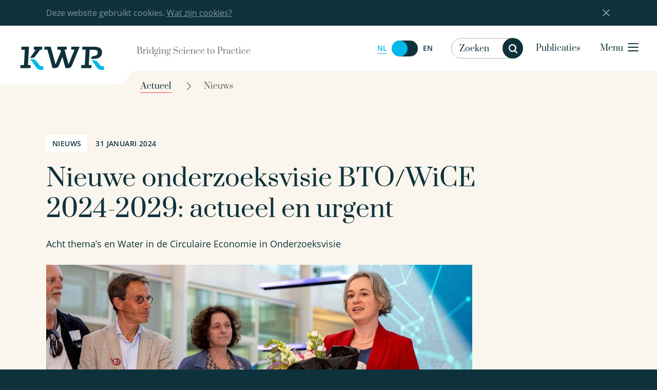

--- FILE ---
content_type: text/html; charset=UTF-8
request_url: https://www.kwrwater.nl/actueel/nieuwe-onderzoeksvisie-bto-wice-2024-2029-actueel-en-urgent/
body_size: 16367
content:

	<!doctype html>
<!--[if lt IE 7]><html class="no-js ie ie6 lt-ie9 lt-ie8 lt-ie7" lang="nl-NL"> <![endif]-->
<!--[if IE 7]><html class="no-js ie ie7 lt-ie9 lt-ie8" lang="nl-NL"> <![endif]-->
<!--[if IE 8]><html class="no-js ie ie8 lt-ie9" lang="nl-NL"> <![endif]-->
<!--[if gt IE 8]><!-->
	<html
	class="bedrock no-js" lang="nl-NL"> <!--<![endif]-->
	<head>
		<meta charset="UTF-8"/>
		<title>
							Nieuwe onderzoeksvisie BTO/WiCE 2024-2029: actueel en urgent - KWR
					</title>
		<link rel="stylesheet" href="https://www.kwrwater.nl/wp-content/themes/kwr/style.css" type="text/css" media="screen"/>
		<meta http-equiv="Content-Type" content="text/html; charset=UTF-8"/>
		<meta http-equiv="X-UA-Compatible" content="IE=edge,chrome=1">
		<meta name="viewport" content="width=device-width, initial-scale=1.0">
		<meta name="google-site-verification" content="mW8KP6oj1qElgEFWGXNLsFhWh2b0vvq5ClQuSoV3m1I"/>
		<link
		rel="pingback" href="https://www.kwrwater.nl/xmlrpc.php"/>
				<link rel="icon" href="https://www.kwrwater.nl/wp-content/themes/kwr/assets/icons/favicon.ico" type="image/x-icon">
		<link rel="apple-touch-icon-precomposed" sizes="114x114" href="https://www.kwrwater.nl/wp-content/themes/kwr/assets/icons/apple-touch-icon-114x114.png">
		<link rel="apple-touch-icon-precomposed" sizes="72x72" href="https://www.kwrwater.nl/wp-content/themes/kwr/assets/icons/apple-touch-icon-72x72.png">
		<link rel="apple-touch-icon-precomposed" href="https://www.kwrwater.nl/wp-content/themes/kwr/assets/icons/apple-touch-icon-57x57.png">
		<link rel="apple-touch-icon" sizes="57x57" href="https://www.kwrwater.nl/wp-content/themes/kwr/assets/icons/apple-icon-57x57.png">
		<link rel="apple-touch-icon" sizes="60x60" href="https://www.kwrwater.nl/wp-content/themes/kwr/assets/icons/apple-icon-60x60.png">
		<link rel="apple-touch-icon" sizes="76x76" href="https://www.kwrwater.nl/wp-content/themes/kwr/assets/icons/apple-icon-76x76.png">
		<link rel="apple-touch-icon" sizes="120x120" href="https://www.kwrwater.nl/wp-content/themes/kwr/assets/icons/apple-icon-120x120.png">
		<link rel="apple-touch-icon" sizes="152x152" href="https://www.kwrwater.nl/wp-content/themes/kwr/assets/icons/apple-icon-152x152.png">
		<link rel="apple-touch-icon" sizes="180x180" href="https://www.kwrwater.nl/wp-content/themes/kwr/assets/icons/apple-icon-180x180.png">
		<link rel="icon" type="image/png" sizes="192x192" href="https://www.kwrwater.nl/wp-content/themes/kwr/assets/icons/android-chrome-192x192.png">
		<link rel="icon" type="image/png" sizes="32x32" href="https://www.kwrwater.nl/wp-content/themes/kwr/assets/icons/favicon-32x32.png">
		<link rel="icon" type="image/png" sizes="96x96" href="https://www.kwrwater.nl/wp-content/themes/kwr/assets/icons/favicon-96x96.png">
		<link rel="icon" type="image/png" sizes="16x16" href="https://www.kwrwater.nl/wp-content/themes/kwr/assets/icons/favicon-16x16.png">
		
				<meta name='robots' content='index, follow, max-image-preview:large, max-snippet:-1, max-video-preview:-1' />
	<style>img:is([sizes="auto" i], [sizes^="auto," i]) { contain-intrinsic-size: 3000px 1500px }</style>
	<link rel="alternate" hreflang="nl-nl" href="https://www.kwrwater.nl/actueel/nieuwe-onderzoeksvisie-bto-wice-2024-2029-actueel-en-urgent/" />
<link rel="alternate" hreflang="en-us" href="https://www.kwrwater.nl/en/actueel/new-bto-wice-2024-2029-research-vision-current-and-urgent/" />
<link rel="alternate" hreflang="x-default" href="https://www.kwrwater.nl/actueel/nieuwe-onderzoeksvisie-bto-wice-2024-2029-actueel-en-urgent/" />

	<!-- This site is optimized with the Yoast SEO plugin v24.2 - https://yoast.com/wordpress/plugins/seo/ -->
	<link rel="canonical" href="https://www.kwrwater.nl/actueel/nieuwe-onderzoeksvisie-bto-wice-2024-2029-actueel-en-urgent/" />
	<meta property="og:locale" content="nl_NL" />
	<meta property="og:type" content="article" />
	<meta property="og:title" content="Nieuwe onderzoeksvisie BTO/WiCE 2024-2029: actueel en urgent - KWR" />
	<meta property="og:description" content="De Onderzoeksvisie voor 2024-2029 voor BTO/WiCE toont een gevarieerd en actueel programma met innovatie, waardevolle kennisontwikkeling en sturing op maatschappelijke impact. Op 1 januari 2024 start het nieuwe BTO/WiCE-programma voor 2024–2029. Het Thematisch Onderzoeksprogramma omvat acht thema’s. Daarnaast is er het programma WiCE, dat werkt aan de transitie naar een duurzame, circulaire economie, met een focus op water met een zesjarenplan 2024-2029. " />
	<meta property="og:url" content="https://www.kwrwater.nl/actueel/nieuwe-onderzoeksvisie-bto-wice-2024-2029-actueel-en-urgent/" />
	<meta property="og:site_name" content="KWR" />
	<meta property="article:publisher" content="https://www.facebook.com/KWRwater/" />
	<meta property="article:published_time" content="2024-01-31T10:06:00+00:00" />
	<meta property="article:modified_time" content="2025-01-16T15:30:02+00:00" />
	<meta property="og:image" content="https://www.kwrwater.nl/wp-content/uploads/2023/06/BTO-Festivaldag-2023-33.jpg" />
	<meta property="og:image:width" content="1680" />
	<meta property="og:image:height" content="1121" />
	<meta property="og:image:type" content="image/jpeg" />
	<meta name="author" content="KWR - YK" />
	<meta name="twitter:card" content="summary_large_image" />
	<meta name="twitter:creator" content="@KWR_water" />
	<meta name="twitter:site" content="@KWR_water" />
	<meta name="twitter:label1" content="Geschreven door" />
	<meta name="twitter:data1" content="KWR - YK" />
	<meta name="twitter:label2" content="Geschatte leestijd" />
	<meta name="twitter:data2" content="2 minuten" />
	<script type="application/ld+json" class="yoast-schema-graph">{"@context":"https://schema.org","@graph":[{"@type":"Article","@id":"https://www.kwrwater.nl/actueel/nieuwe-onderzoeksvisie-bto-wice-2024-2029-actueel-en-urgent/#article","isPartOf":{"@id":"https://www.kwrwater.nl/actueel/nieuwe-onderzoeksvisie-bto-wice-2024-2029-actueel-en-urgent/"},"author":{"name":"KWR - YK","@id":"https://www.kwrwater.nl/#/schema/person/35e7ad3402a0f7700e3c8e2463ce6dd4"},"headline":"Nieuwe onderzoeksvisie BTO/WiCE 2024-2029: actueel en urgent","datePublished":"2024-01-31T10:06:00+00:00","dateModified":"2025-01-16T15:30:02+00:00","mainEntityOfPage":{"@id":"https://www.kwrwater.nl/actueel/nieuwe-onderzoeksvisie-bto-wice-2024-2029-actueel-en-urgent/"},"wordCount":185,"publisher":{"@id":"https://www.kwrwater.nl/#organization"},"image":{"@id":"https://www.kwrwater.nl/actueel/nieuwe-onderzoeksvisie-bto-wice-2024-2029-actueel-en-urgent/#primaryimage"},"thumbnailUrl":"https://www.kwrwater.nl/wp-content/uploads/2023/06/BTO-Festivaldag-2023-33.jpg","articleSection":["Nieuws"],"inLanguage":"nl-NL"},{"@type":"WebPage","@id":"https://www.kwrwater.nl/actueel/nieuwe-onderzoeksvisie-bto-wice-2024-2029-actueel-en-urgent/","url":"https://www.kwrwater.nl/actueel/nieuwe-onderzoeksvisie-bto-wice-2024-2029-actueel-en-urgent/","name":"Nieuwe onderzoeksvisie BTO/WiCE 2024-2029: actueel en urgent - KWR","isPartOf":{"@id":"https://www.kwrwater.nl/#website"},"primaryImageOfPage":{"@id":"https://www.kwrwater.nl/actueel/nieuwe-onderzoeksvisie-bto-wice-2024-2029-actueel-en-urgent/#primaryimage"},"image":{"@id":"https://www.kwrwater.nl/actueel/nieuwe-onderzoeksvisie-bto-wice-2024-2029-actueel-en-urgent/#primaryimage"},"thumbnailUrl":"https://www.kwrwater.nl/wp-content/uploads/2023/06/BTO-Festivaldag-2023-33.jpg","datePublished":"2024-01-31T10:06:00+00:00","dateModified":"2025-01-16T15:30:02+00:00","breadcrumb":{"@id":"https://www.kwrwater.nl/actueel/nieuwe-onderzoeksvisie-bto-wice-2024-2029-actueel-en-urgent/#breadcrumb"},"inLanguage":"nl-NL","potentialAction":[{"@type":"ReadAction","target":["https://www.kwrwater.nl/actueel/nieuwe-onderzoeksvisie-bto-wice-2024-2029-actueel-en-urgent/"]}]},{"@type":"ImageObject","inLanguage":"nl-NL","@id":"https://www.kwrwater.nl/actueel/nieuwe-onderzoeksvisie-bto-wice-2024-2029-actueel-en-urgent/#primaryimage","url":"https://www.kwrwater.nl/wp-content/uploads/2023/06/BTO-Festivaldag-2023-33.jpg","contentUrl":"https://www.kwrwater.nl/wp-content/uploads/2023/06/BTO-Festivaldag-2023-33.jpg","width":1680,"height":1121},{"@type":"BreadcrumbList","@id":"https://www.kwrwater.nl/actueel/nieuwe-onderzoeksvisie-bto-wice-2024-2029-actueel-en-urgent/#breadcrumb","itemListElement":[{"@type":"ListItem","position":1,"name":"Home","item":"https://www.kwrwater.nl/"},{"@type":"ListItem","position":2,"name":"Nieuwe onderzoeksvisie BTO/WiCE 2024-2029: actueel en urgent"}]},{"@type":"WebSite","@id":"https://www.kwrwater.nl/#website","url":"https://www.kwrwater.nl/","name":"KWR","description":"Bridging science to practice in the watercycle","publisher":{"@id":"https://www.kwrwater.nl/#organization"},"potentialAction":[{"@type":"SearchAction","target":{"@type":"EntryPoint","urlTemplate":"https://www.kwrwater.nl/?s={search_term_string}"},"query-input":{"@type":"PropertyValueSpecification","valueRequired":true,"valueName":"search_term_string"}}],"inLanguage":"nl-NL"},{"@type":"Organization","@id":"https://www.kwrwater.nl/#organization","name":"KWR Water Research Institute","url":"https://www.kwrwater.nl/","logo":{"@type":"ImageObject","inLanguage":"nl-NL","@id":"https://www.kwrwater.nl/#/schema/logo/image/","url":"https://www.kwrwater.nl/wp-content/uploads/2016/05/kwr_logo.svg","contentUrl":"https://www.kwrwater.nl/wp-content/uploads/2016/05/kwr_logo.svg","width":1,"height":1,"caption":"KWR Water Research Institute"},"image":{"@id":"https://www.kwrwater.nl/#/schema/logo/image/"},"sameAs":["https://www.facebook.com/KWRwater/","https://x.com/KWR_water","https://www.instagram.com/kwr_water/","https://www.linkedin.com/company/kwr-watercycle-research-institute/","https://www.youtube.com/channel/UCRPWFEEsC32DeP55thhLJQg/"]},{"@type":"Person","@id":"https://www.kwrwater.nl/#/schema/person/35e7ad3402a0f7700e3c8e2463ce6dd4","name":"KWR - YK","image":{"@type":"ImageObject","inLanguage":"nl-NL","@id":"https://www.kwrwater.nl/#/schema/person/image/","url":"https://secure.gravatar.com/avatar/6bee31fa868f905bdc3a283ba803ba1a?s=96&d=mm&r=g","contentUrl":"https://secure.gravatar.com/avatar/6bee31fa868f905bdc3a283ba803ba1a?s=96&d=mm&r=g","caption":"KWR - YK"},"url":"https://www.kwrwater.nl/actueel/author/yvonne/"}]}</script>
	<!-- / Yoast SEO plugin. -->


<script type="text/javascript">
/* <![CDATA[ */
window._wpemojiSettings = {"baseUrl":"https:\/\/s.w.org\/images\/core\/emoji\/15.0.3\/72x72\/","ext":".png","svgUrl":"https:\/\/s.w.org\/images\/core\/emoji\/15.0.3\/svg\/","svgExt":".svg","source":{"concatemoji":"https:\/\/www.kwrwater.nl\/wp-includes\/js\/wp-emoji-release.min.js?ver=6.7.1"}};
/*! This file is auto-generated */
!function(i,n){var o,s,e;function c(e){try{var t={supportTests:e,timestamp:(new Date).valueOf()};sessionStorage.setItem(o,JSON.stringify(t))}catch(e){}}function p(e,t,n){e.clearRect(0,0,e.canvas.width,e.canvas.height),e.fillText(t,0,0);var t=new Uint32Array(e.getImageData(0,0,e.canvas.width,e.canvas.height).data),r=(e.clearRect(0,0,e.canvas.width,e.canvas.height),e.fillText(n,0,0),new Uint32Array(e.getImageData(0,0,e.canvas.width,e.canvas.height).data));return t.every(function(e,t){return e===r[t]})}function u(e,t,n){switch(t){case"flag":return n(e,"\ud83c\udff3\ufe0f\u200d\u26a7\ufe0f","\ud83c\udff3\ufe0f\u200b\u26a7\ufe0f")?!1:!n(e,"\ud83c\uddfa\ud83c\uddf3","\ud83c\uddfa\u200b\ud83c\uddf3")&&!n(e,"\ud83c\udff4\udb40\udc67\udb40\udc62\udb40\udc65\udb40\udc6e\udb40\udc67\udb40\udc7f","\ud83c\udff4\u200b\udb40\udc67\u200b\udb40\udc62\u200b\udb40\udc65\u200b\udb40\udc6e\u200b\udb40\udc67\u200b\udb40\udc7f");case"emoji":return!n(e,"\ud83d\udc26\u200d\u2b1b","\ud83d\udc26\u200b\u2b1b")}return!1}function f(e,t,n){var r="undefined"!=typeof WorkerGlobalScope&&self instanceof WorkerGlobalScope?new OffscreenCanvas(300,150):i.createElement("canvas"),a=r.getContext("2d",{willReadFrequently:!0}),o=(a.textBaseline="top",a.font="600 32px Arial",{});return e.forEach(function(e){o[e]=t(a,e,n)}),o}function t(e){var t=i.createElement("script");t.src=e,t.defer=!0,i.head.appendChild(t)}"undefined"!=typeof Promise&&(o="wpEmojiSettingsSupports",s=["flag","emoji"],n.supports={everything:!0,everythingExceptFlag:!0},e=new Promise(function(e){i.addEventListener("DOMContentLoaded",e,{once:!0})}),new Promise(function(t){var n=function(){try{var e=JSON.parse(sessionStorage.getItem(o));if("object"==typeof e&&"number"==typeof e.timestamp&&(new Date).valueOf()<e.timestamp+604800&&"object"==typeof e.supportTests)return e.supportTests}catch(e){}return null}();if(!n){if("undefined"!=typeof Worker&&"undefined"!=typeof OffscreenCanvas&&"undefined"!=typeof URL&&URL.createObjectURL&&"undefined"!=typeof Blob)try{var e="postMessage("+f.toString()+"("+[JSON.stringify(s),u.toString(),p.toString()].join(",")+"));",r=new Blob([e],{type:"text/javascript"}),a=new Worker(URL.createObjectURL(r),{name:"wpTestEmojiSupports"});return void(a.onmessage=function(e){c(n=e.data),a.terminate(),t(n)})}catch(e){}c(n=f(s,u,p))}t(n)}).then(function(e){for(var t in e)n.supports[t]=e[t],n.supports.everything=n.supports.everything&&n.supports[t],"flag"!==t&&(n.supports.everythingExceptFlag=n.supports.everythingExceptFlag&&n.supports[t]);n.supports.everythingExceptFlag=n.supports.everythingExceptFlag&&!n.supports.flag,n.DOMReady=!1,n.readyCallback=function(){n.DOMReady=!0}}).then(function(){return e}).then(function(){var e;n.supports.everything||(n.readyCallback(),(e=n.source||{}).concatemoji?t(e.concatemoji):e.wpemoji&&e.twemoji&&(t(e.twemoji),t(e.wpemoji)))}))}((window,document),window._wpemojiSettings);
/* ]]> */
</script>
<style id='wp-emoji-styles-inline-css' type='text/css'>

	img.wp-smiley, img.emoji {
		display: inline !important;
		border: none !important;
		box-shadow: none !important;
		height: 1em !important;
		width: 1em !important;
		margin: 0 0.07em !important;
		vertical-align: -0.1em !important;
		background: none !important;
		padding: 0 !important;
	}
</style>
<link rel='stylesheet' id='wp-block-library-css' href='https://www.kwrwater.nl/wp-includes/css/dist/block-library/style.min.css?ver=6.7.1' type='text/css' media='all' />
<style id='classic-theme-styles-inline-css' type='text/css'>
/*! This file is auto-generated */
.wp-block-button__link{color:#fff;background-color:#32373c;border-radius:9999px;box-shadow:none;text-decoration:none;padding:calc(.667em + 2px) calc(1.333em + 2px);font-size:1.125em}.wp-block-file__button{background:#32373c;color:#fff;text-decoration:none}
</style>
<style id='global-styles-inline-css' type='text/css'>
:root{--wp--preset--aspect-ratio--square: 1;--wp--preset--aspect-ratio--4-3: 4/3;--wp--preset--aspect-ratio--3-4: 3/4;--wp--preset--aspect-ratio--3-2: 3/2;--wp--preset--aspect-ratio--2-3: 2/3;--wp--preset--aspect-ratio--16-9: 16/9;--wp--preset--aspect-ratio--9-16: 9/16;--wp--preset--color--black: #000000;--wp--preset--color--cyan-bluish-gray: #abb8c3;--wp--preset--color--white: #ffffff;--wp--preset--color--pale-pink: #f78da7;--wp--preset--color--vivid-red: #cf2e2e;--wp--preset--color--luminous-vivid-orange: #ff6900;--wp--preset--color--luminous-vivid-amber: #fcb900;--wp--preset--color--light-green-cyan: #7bdcb5;--wp--preset--color--vivid-green-cyan: #00d084;--wp--preset--color--pale-cyan-blue: #8ed1fc;--wp--preset--color--vivid-cyan-blue: #0693e3;--wp--preset--color--vivid-purple: #9b51e0;--wp--preset--gradient--vivid-cyan-blue-to-vivid-purple: linear-gradient(135deg,rgba(6,147,227,1) 0%,rgb(155,81,224) 100%);--wp--preset--gradient--light-green-cyan-to-vivid-green-cyan: linear-gradient(135deg,rgb(122,220,180) 0%,rgb(0,208,130) 100%);--wp--preset--gradient--luminous-vivid-amber-to-luminous-vivid-orange: linear-gradient(135deg,rgba(252,185,0,1) 0%,rgba(255,105,0,1) 100%);--wp--preset--gradient--luminous-vivid-orange-to-vivid-red: linear-gradient(135deg,rgba(255,105,0,1) 0%,rgb(207,46,46) 100%);--wp--preset--gradient--very-light-gray-to-cyan-bluish-gray: linear-gradient(135deg,rgb(238,238,238) 0%,rgb(169,184,195) 100%);--wp--preset--gradient--cool-to-warm-spectrum: linear-gradient(135deg,rgb(74,234,220) 0%,rgb(151,120,209) 20%,rgb(207,42,186) 40%,rgb(238,44,130) 60%,rgb(251,105,98) 80%,rgb(254,248,76) 100%);--wp--preset--gradient--blush-light-purple: linear-gradient(135deg,rgb(255,206,236) 0%,rgb(152,150,240) 100%);--wp--preset--gradient--blush-bordeaux: linear-gradient(135deg,rgb(254,205,165) 0%,rgb(254,45,45) 50%,rgb(107,0,62) 100%);--wp--preset--gradient--luminous-dusk: linear-gradient(135deg,rgb(255,203,112) 0%,rgb(199,81,192) 50%,rgb(65,88,208) 100%);--wp--preset--gradient--pale-ocean: linear-gradient(135deg,rgb(255,245,203) 0%,rgb(182,227,212) 50%,rgb(51,167,181) 100%);--wp--preset--gradient--electric-grass: linear-gradient(135deg,rgb(202,248,128) 0%,rgb(113,206,126) 100%);--wp--preset--gradient--midnight: linear-gradient(135deg,rgb(2,3,129) 0%,rgb(40,116,252) 100%);--wp--preset--font-size--small: 13px;--wp--preset--font-size--medium: 20px;--wp--preset--font-size--large: 36px;--wp--preset--font-size--x-large: 42px;--wp--preset--spacing--20: 0.44rem;--wp--preset--spacing--30: 0.67rem;--wp--preset--spacing--40: 1rem;--wp--preset--spacing--50: 1.5rem;--wp--preset--spacing--60: 2.25rem;--wp--preset--spacing--70: 3.38rem;--wp--preset--spacing--80: 5.06rem;--wp--preset--shadow--natural: 6px 6px 9px rgba(0, 0, 0, 0.2);--wp--preset--shadow--deep: 12px 12px 50px rgba(0, 0, 0, 0.4);--wp--preset--shadow--sharp: 6px 6px 0px rgba(0, 0, 0, 0.2);--wp--preset--shadow--outlined: 6px 6px 0px -3px rgba(255, 255, 255, 1), 6px 6px rgba(0, 0, 0, 1);--wp--preset--shadow--crisp: 6px 6px 0px rgba(0, 0, 0, 1);}:where(.is-layout-flex){gap: 0.5em;}:where(.is-layout-grid){gap: 0.5em;}body .is-layout-flex{display: flex;}.is-layout-flex{flex-wrap: wrap;align-items: center;}.is-layout-flex > :is(*, div){margin: 0;}body .is-layout-grid{display: grid;}.is-layout-grid > :is(*, div){margin: 0;}:where(.wp-block-columns.is-layout-flex){gap: 2em;}:where(.wp-block-columns.is-layout-grid){gap: 2em;}:where(.wp-block-post-template.is-layout-flex){gap: 1.25em;}:where(.wp-block-post-template.is-layout-grid){gap: 1.25em;}.has-black-color{color: var(--wp--preset--color--black) !important;}.has-cyan-bluish-gray-color{color: var(--wp--preset--color--cyan-bluish-gray) !important;}.has-white-color{color: var(--wp--preset--color--white) !important;}.has-pale-pink-color{color: var(--wp--preset--color--pale-pink) !important;}.has-vivid-red-color{color: var(--wp--preset--color--vivid-red) !important;}.has-luminous-vivid-orange-color{color: var(--wp--preset--color--luminous-vivid-orange) !important;}.has-luminous-vivid-amber-color{color: var(--wp--preset--color--luminous-vivid-amber) !important;}.has-light-green-cyan-color{color: var(--wp--preset--color--light-green-cyan) !important;}.has-vivid-green-cyan-color{color: var(--wp--preset--color--vivid-green-cyan) !important;}.has-pale-cyan-blue-color{color: var(--wp--preset--color--pale-cyan-blue) !important;}.has-vivid-cyan-blue-color{color: var(--wp--preset--color--vivid-cyan-blue) !important;}.has-vivid-purple-color{color: var(--wp--preset--color--vivid-purple) !important;}.has-black-background-color{background-color: var(--wp--preset--color--black) !important;}.has-cyan-bluish-gray-background-color{background-color: var(--wp--preset--color--cyan-bluish-gray) !important;}.has-white-background-color{background-color: var(--wp--preset--color--white) !important;}.has-pale-pink-background-color{background-color: var(--wp--preset--color--pale-pink) !important;}.has-vivid-red-background-color{background-color: var(--wp--preset--color--vivid-red) !important;}.has-luminous-vivid-orange-background-color{background-color: var(--wp--preset--color--luminous-vivid-orange) !important;}.has-luminous-vivid-amber-background-color{background-color: var(--wp--preset--color--luminous-vivid-amber) !important;}.has-light-green-cyan-background-color{background-color: var(--wp--preset--color--light-green-cyan) !important;}.has-vivid-green-cyan-background-color{background-color: var(--wp--preset--color--vivid-green-cyan) !important;}.has-pale-cyan-blue-background-color{background-color: var(--wp--preset--color--pale-cyan-blue) !important;}.has-vivid-cyan-blue-background-color{background-color: var(--wp--preset--color--vivid-cyan-blue) !important;}.has-vivid-purple-background-color{background-color: var(--wp--preset--color--vivid-purple) !important;}.has-black-border-color{border-color: var(--wp--preset--color--black) !important;}.has-cyan-bluish-gray-border-color{border-color: var(--wp--preset--color--cyan-bluish-gray) !important;}.has-white-border-color{border-color: var(--wp--preset--color--white) !important;}.has-pale-pink-border-color{border-color: var(--wp--preset--color--pale-pink) !important;}.has-vivid-red-border-color{border-color: var(--wp--preset--color--vivid-red) !important;}.has-luminous-vivid-orange-border-color{border-color: var(--wp--preset--color--luminous-vivid-orange) !important;}.has-luminous-vivid-amber-border-color{border-color: var(--wp--preset--color--luminous-vivid-amber) !important;}.has-light-green-cyan-border-color{border-color: var(--wp--preset--color--light-green-cyan) !important;}.has-vivid-green-cyan-border-color{border-color: var(--wp--preset--color--vivid-green-cyan) !important;}.has-pale-cyan-blue-border-color{border-color: var(--wp--preset--color--pale-cyan-blue) !important;}.has-vivid-cyan-blue-border-color{border-color: var(--wp--preset--color--vivid-cyan-blue) !important;}.has-vivid-purple-border-color{border-color: var(--wp--preset--color--vivid-purple) !important;}.has-vivid-cyan-blue-to-vivid-purple-gradient-background{background: var(--wp--preset--gradient--vivid-cyan-blue-to-vivid-purple) !important;}.has-light-green-cyan-to-vivid-green-cyan-gradient-background{background: var(--wp--preset--gradient--light-green-cyan-to-vivid-green-cyan) !important;}.has-luminous-vivid-amber-to-luminous-vivid-orange-gradient-background{background: var(--wp--preset--gradient--luminous-vivid-amber-to-luminous-vivid-orange) !important;}.has-luminous-vivid-orange-to-vivid-red-gradient-background{background: var(--wp--preset--gradient--luminous-vivid-orange-to-vivid-red) !important;}.has-very-light-gray-to-cyan-bluish-gray-gradient-background{background: var(--wp--preset--gradient--very-light-gray-to-cyan-bluish-gray) !important;}.has-cool-to-warm-spectrum-gradient-background{background: var(--wp--preset--gradient--cool-to-warm-spectrum) !important;}.has-blush-light-purple-gradient-background{background: var(--wp--preset--gradient--blush-light-purple) !important;}.has-blush-bordeaux-gradient-background{background: var(--wp--preset--gradient--blush-bordeaux) !important;}.has-luminous-dusk-gradient-background{background: var(--wp--preset--gradient--luminous-dusk) !important;}.has-pale-ocean-gradient-background{background: var(--wp--preset--gradient--pale-ocean) !important;}.has-electric-grass-gradient-background{background: var(--wp--preset--gradient--electric-grass) !important;}.has-midnight-gradient-background{background: var(--wp--preset--gradient--midnight) !important;}.has-small-font-size{font-size: var(--wp--preset--font-size--small) !important;}.has-medium-font-size{font-size: var(--wp--preset--font-size--medium) !important;}.has-large-font-size{font-size: var(--wp--preset--font-size--large) !important;}.has-x-large-font-size{font-size: var(--wp--preset--font-size--x-large) !important;}
:where(.wp-block-post-template.is-layout-flex){gap: 1.25em;}:where(.wp-block-post-template.is-layout-grid){gap: 1.25em;}
:where(.wp-block-columns.is-layout-flex){gap: 2em;}:where(.wp-block-columns.is-layout-grid){gap: 2em;}
:root :where(.wp-block-pullquote){font-size: 1.5em;line-height: 1.6;}
</style>
<link rel='stylesheet' id='main-css' href='https://www.kwrwater.nl/wp-content/themes/kwr/css/main.css?ver=6.7.1' type='text/css' media='all' />
<style id='akismet-widget-style-inline-css' type='text/css'>

			.a-stats {
				--akismet-color-mid-green: #357b49;
				--akismet-color-white: #fff;
				--akismet-color-light-grey: #f6f7f7;

				max-width: 350px;
				width: auto;
			}

			.a-stats * {
				all: unset;
				box-sizing: border-box;
			}

			.a-stats strong {
				font-weight: 600;
			}

			.a-stats a.a-stats__link,
			.a-stats a.a-stats__link:visited,
			.a-stats a.a-stats__link:active {
				background: var(--akismet-color-mid-green);
				border: none;
				box-shadow: none;
				border-radius: 8px;
				color: var(--akismet-color-white);
				cursor: pointer;
				display: block;
				font-family: -apple-system, BlinkMacSystemFont, 'Segoe UI', 'Roboto', 'Oxygen-Sans', 'Ubuntu', 'Cantarell', 'Helvetica Neue', sans-serif;
				font-weight: 500;
				padding: 12px;
				text-align: center;
				text-decoration: none;
				transition: all 0.2s ease;
			}

			/* Extra specificity to deal with TwentyTwentyOne focus style */
			.widget .a-stats a.a-stats__link:focus {
				background: var(--akismet-color-mid-green);
				color: var(--akismet-color-white);
				text-decoration: none;
			}

			.a-stats a.a-stats__link:hover {
				filter: brightness(110%);
				box-shadow: 0 4px 12px rgba(0, 0, 0, 0.06), 0 0 2px rgba(0, 0, 0, 0.16);
			}

			.a-stats .count {
				color: var(--akismet-color-white);
				display: block;
				font-size: 1.5em;
				line-height: 1.4;
				padding: 0 13px;
				white-space: nowrap;
			}
		
</style>
<script type="text/javascript" id="wpml-cookie-js-extra">
/* <![CDATA[ */
var wpml_cookies = {"wp-wpml_current_language":{"value":"nl","expires":1,"path":"\/"}};
var wpml_cookies = {"wp-wpml_current_language":{"value":"nl","expires":1,"path":"\/"}};
/* ]]> */
</script>
<script type="text/javascript" src="https://www.kwrwater.nl/wp-content/plugins/sitepress-multilingual-cms/res/js/cookies/language-cookie.js?ver=4.6.15" id="wpml-cookie-js" defer="defer" data-wp-strategy="defer"></script>
<link rel="https://api.w.org/" href="https://www.kwrwater.nl/wp-json/" /><link rel="alternate" title="JSON" type="application/json" href="https://www.kwrwater.nl/wp-json/wp/v2/posts/72852" /><link rel="alternate" title="oEmbed (JSON)" type="application/json+oembed" href="https://www.kwrwater.nl/wp-json/oembed/1.0/embed?url=https%3A%2F%2Fwww.kwrwater.nl%2Factueel%2Fnieuwe-onderzoeksvisie-bto-wice-2024-2029-actueel-en-urgent%2F" />
<link rel="alternate" title="oEmbed (XML)" type="text/xml+oembed" href="https://www.kwrwater.nl/wp-json/oembed/1.0/embed?url=https%3A%2F%2Fwww.kwrwater.nl%2Factueel%2Fnieuwe-onderzoeksvisie-bto-wice-2024-2029-actueel-en-urgent%2F&#038;format=xml" />
<meta name="generator" content="WPML ver:4.6.15 stt:39,1;" />
<!-- Stream WordPress user activity plugin v4.0.2 -->
<link rel="icon" href="https://www.kwrwater.nl/wp-content/uploads/2023/02/cropped-image-2-32x32.png" sizes="32x32" />
<link rel="icon" href="https://www.kwrwater.nl/wp-content/uploads/2023/02/cropped-image-2-192x192.png" sizes="192x192" />
<link rel="apple-touch-icon" href="https://www.kwrwater.nl/wp-content/uploads/2023/02/cropped-image-2-180x180.png" />
<meta name="msapplication-TileImage" content="https://www.kwrwater.nl/wp-content/uploads/2023/02/cropped-image-2-270x270.png" />


		

<!-- Matomo -->
<script>
  var _paq = window._paq = window._paq || [];
  /* tracker methods like "setCustomDimension" should be called before "trackPageView" */
  _paq.push(['trackPageView']);
  _paq.push(['enableLinkTracking']);
  (function() {
    var u="https://xolytics.nl/matomo/";
    _paq.push(['setTrackerUrl', u+'matomo.php']);
    _paq.push(['setSiteId', '26']);
    var d=document, g=d.createElement('script'), s=d.getElementsByTagName('script')[0];
    g.async=true; g.src=u+'matomo.js'; s.parentNode.insertBefore(g,s);
  })();
</script>
<noscript><p><img src="https://xolytics.nl/matomo/matomo.php?idsite=26&amp;rec=1" style="border:0;" alt="" /></p></noscript>
<!-- End Matomo Code -->

<script>
  (function(i,s,o,g,r,a,m){i['GoogleAnalyticsObject']=r;i[r]=i[r]||function(){
  (i[r].q=i[r].q||[]).push(arguments)},i[r].l=1*new Date();a=s.createElement(o),
  m=s.getElementsByTagName(o)[0];a.async=1;a.src=g;m.parentNode.insertBefore(a,m)
  })(window,document,'script','https://www.google-analytics.com/analytics.js','ga');

  ga('create', 'UA-5517827-1', 'auto');
  ga('send', 'pageview');

</script>
		<script>
			document.addEventListener("DOMContentLoaded", function () {
var hero = document.querySelector('.home .hero_img, .page-year-summary .hero_img');
if (hero !== null) {
hero.style.backgroundImage = 'url(' + hero.dataset.bg + ')';
}
});
		</script>
	</head>
</html>
	
				    <style>
        .hero .hero_img {
            background-image:url('https://www.kwrwater.nl/wp-content/uploads/2016/06/kwr-header-news.png');
        }
    </style>

	
</head><body class="post-template-default single single-post postid-72852 single-format-standard" data-template="base.twig" lang="nl-NL">




<div class="off-canvas-wrapper">
	<div class="off-canvas-wrapper-inner" data-off-canvas-wrapper>

				
			<div class="off-canvas-content" data-off-canvas-content> <div class="wrapper">
				<div class="cookie-bar hide">
    <div class="row">
        <div class="large-14 large-offset-1 end columns">Deze website gebruikt cookies. <a href="https://www.kwrwater.nl/cookies/">Wat zijn cookies?</a><div class="close-button cb-close"></div></div>
    </div>
</div>
								<header class="header">
	<div class="row">
		<a class="skip-link" href="#content">Direct naar de content</a>
		<div class="medium-collapse large-uncollapse header-box-logo">
			<div class="logo-slogan-wrapper">
				<div class="logo-wrapper">
					<div class="logo">
						<a href="https://www.kwrwater.nl">
							<img src="/wp-content/themes/kwr/assets/kwr-logo.svg" alt="">
						</a>
											</div>
				</div>
				<div class="header-logo-slogan">
											Bridging Science to Practice
									</div>
			</div>
			<div class="header-box-nav">
				<ul class="header-nav">
					<li class="header-lang-switcher hide-for-small-only">
						
        <p class="lang-switcher"><span class="switch-label">
          Switch to English </span>
          <span class="switch-wrapper"><span class="active">NL</span>
            <a href="https://www.kwrwater.nl/en/actueel/new-bto-wice-2024-2029-research-vision-current-and-urgent/" aria-label="Switch to English" data-url="https://www.kwrwater.nl/en/actueel/new-bto-wice-2024-2029-research-vision-current-and-urgent/" class="language-radio switcher checked"></a>
          <span class="">EN</span>
          </span>
        </p>
					</li>
											<li class="search-container">
							<div class="search-form-header resizable"  data-nonce="e5f7ac7930">
	<form action="https://www.kwrwater.nl" id="search-form" class="filter-search " data-nonce="e5f7ac7930" data-abide novalidate>
		<input type="text" name="s" class="search-input" autocomplete="off" placeholder="Zoeken" value=""/>
		<div class="loader-wrap">
			<div class="loader"></div>
		</div>
		<div class="custom-select input-wrap has-icon select-type">
			<select name="bytype" id="bytype" class="search-category">
				<option value="research" >In onderzoek</option>
				<option value="post" >In nieuws</option>
				<option value="person" >In experts</option>
				<option value=""  selected="selected" >In hele site</option>
			</select>
		</div>
		<button id="trigger-desktop-search" class="search-btn hide-for-small-only">
			<i class="icon icon-circle icon-search"></i>
			<span class="accessibly-hidden">Zoeken</span>
		</button>
		<div id="trigger-mobile-search" class="hide-for-medium">
			<i class="icon icon-circle icon-search"></i>
			<span class="accessibly-hidden">Zoeken</span>
		</div>
		<input type="hidden" name="orderby" value=""/>
		<input type="hidden" name="n"/>
	</form>
	<div class="res-suggestions">
		<div class="did-you-mean"><div class="did-you-mean-query"></div></div>
		<ul class="search-suggestions"></ul>
	</div>
</div>
						</li>
																<li class="header-publication-link">
							<a href="https://library.kwrwater.nl/" target="_blank">Publicaties</a>
						</li>
										<li class="header-menu-button">
						<a class="nav-btn" data-toggle="navigation">
							<span class="small-text">Menu</span>
							<i class="icon icon-inline icon-hamburger"></i>
						</a>
					</li>
				</ul>
			</div>
		</div>
		<div class="reveal" id="navigation" data-reveal data-close-on-click="true" data-animation-in="fade-in" data-animation-out="fade-out" data-show-delay="0" data-hide-delay="0" data-full-screen="true" data-overlay="false">
			<div class="row align-center align-middle header-lang-switcher">
				<div class="large-8 columns align-self-middle">
					<nav class="main-navigation" role="navigation">
						<ul class="main-navigation-list">
															<li class="nav-item  menu-item menu-item-type-post_type menu-item-object-page menu-item-home menu-item-4764">
									<a class="nav-link" href="https://www.kwrwater.nl/">Home</a>
								</li>
															<li class="nav-item  menu-item menu-item-type-post_type menu-item-object-page menu-item-69">
									<a class="nav-link" href="https://www.kwrwater.nl/actueel/">Nieuws & Agenda</a>
								</li>
															<li class="nav-item  menu-item menu-item-type-post_type menu-item-object-page menu-item-77417">
									<a class="nav-link" href="https://www.kwrwater.nl/wat-kwr-doet/">Wat KWR doet</a>
								</li>
															<li class="nav-item  menu-item menu-item-type-post_type menu-item-object-page menu-item-53611">
									<a class="nav-link" href="https://www.kwrwater.nl/onderzoeksagenda/projecten/">Projecten</a>
								</li>
															<li class="nav-item  menu-item menu-item-type-post_type menu-item-object-page menu-item-66">
									<a class="nav-link" href="https://www.kwrwater.nl/samenwerkingen/">Samenwerkingen</a>
								</li>
															<li class="nav-item  menu-item menu-item-type-post_type menu-item-object-page menu-item-67">
									<a class="nav-link" href="https://www.kwrwater.nl/experts-expertises/">Experts & Expertises</a>
								</li>
															<li class="nav-item  menu-item menu-item-type-post_type menu-item-object-page menu-item-68">
									<a class="nav-link" href="https://www.kwrwater.nl/tools-producten/">Tools &#038; Producten</a>
								</li>
															<li class="nav-item  menu-item menu-item-type-post_type menu-item-object-page menu-item-13832">
									<a class="nav-link" href="https://www.kwrwater.nl/over-ons/werken-bij-kwr/">Werken bij KWR</a>
								</li>
															<li class="nav-item  menu-item menu-item-type-post_type menu-item-object-page menu-item-70">
									<a class="nav-link" href="https://www.kwrwater.nl/over-ons/">Over ons</a>
								</li>
															<li class="nav-item  menu-item menu-item-type-post_type menu-item-object-page menu-item-71">
									<a class="nav-link" href="https://www.kwrwater.nl/contact/">Contact</a>
								</li>
																				</ul>
						<ul class="mobile-navigation-list hide-for-large">
															<li class="nav-item  menu-item menu-item-type-custom menu-item-object-custom menu-item-12259">
									<a class="nav-link" href="https://library.kwrwater.nl/">Publicaties</a>
								</li>
															<li class="nav-item  menu-item menu-item-type-post_type menu-item-object-page menu-item-70485">
									<a class="nav-link" href="https://www.kwrwater.nl/jaarbeeld-2022/">Jaarbeeld 2022</a>
								</li>
															<li class="nav-item  menu-item menu-item-type-post_type menu-item-object-page menu-item-privacy-policy menu-item-24017">
									<a class="nav-link" href="https://www.kwrwater.nl/over-ons/privacy/">Privacy</a>
								</li>
													</ul>
					</nav>
					<div class="show-for-small-only">
        <p class="lang-switcher"><span class="switch-label">
          Switch to English </span>
          <span class="switch-wrapper"><span class="active">NL</span>
            <a href="https://www.kwrwater.nl/en/actueel/new-bto-wice-2024-2029-research-vision-current-and-urgent/" aria-label="Switch to English" data-url="https://www.kwrwater.nl/en/actueel/new-bto-wice-2024-2029-research-vision-current-and-urgent/" class="language-radio switcher checked"></a>
          <span class="">EN</span>
          </span>
        </p></div>
					<div class="close-button" data-close aria-label="Close reveal"></div>
				</div>
			</div>
		</div>
	</div>
	<div class="hide-for-medium mobile-search-bar">
		<div class="search-mobile-container">
			<div class="search-form-header "  data-nonce="e5f7ac7930">
	<form action="https://www.kwrwater.nl" id="search-form" class="filter-search " data-nonce="e5f7ac7930" data-abide novalidate>
		<div class="mobile-search-input-box">
			<div class="mobile-search-input">
				<input type="text" name="s" class="search-input" autocomplete="off" placeholder="Zoeken" value=""/>
				<div class="loader-wrap">
					<div class="loader"></div>
				</div>
				<button class="search-btn">
					<i class="icon icon-circle icon-search"></i>
					<span class="accessibly-hidden">Zoeken</span>
				</button>
			</div>
			<div id="close-mobile-search">
				<span>Sluiten</span>
				<i class="icon-close"></i>
			</div>
		</div>
		<div class="custom-select input-wrap has-icon select-type">
			<select name="bytype" id="bytype" class="search-category">
				<option value="research" >In onderzoek</option>
				<option value="post" >In nieuws</option>
				<option value="person" >In experts</option>
				<option value=""  selected="selected" >In hele site</option>
			</select>
		</div>
		<input type="hidden" name="orderby" value=""/>
		<input type="hidden" name="n"/>
	</form>
	<div class="res-suggestions">
		<div class="did-you-mean"><div class="did-you-mean-query"></div></div>
		<ul class="search-suggestions"></ul>
	</div>
</div>
		</div>
	</div>
</header>

				
					<main id="content" role="main">
							
	<article class="post term-nieuws">
					<section class="hero hero-empty has-breadcrumbs bg-nieuws with-photo">
		<section class="relbreadc   article-ui">
		<div class="row">
			<div class=" columns">
				<ul class="relbreadc_row" itemscope="" itemtype="http://schema.org/BreadcrumbList">
																		<li itemprop="itemListElement" itemscope="" itemtype="http://schema.org/ListItem" item="https://www.kwrwater.nl/actueel/" name="Actueel" class="first  archive">
																	<span class="relbreadc_item archive ">
																				<a href="https://www.kwrwater.nl/actueel/">
											<span>Actueel</span>
										</a>
									</span>
																<meta itemprop="position" content="1">
							</li>
													<li itemprop="itemListElement" itemscope="" itemtype="http://schema.org/ListItem" item="" name="Nieuws" class=" last ">
																	<span class="active-item ">Nieuws</span>
																<meta itemprop="position" content="2">
							</li>
															</ul>
			</div>
		</div>
	</section>
	<div class="row hero-empty-content">
		<div class="small-16 columns">
			<div class="row">
				<div class="large-offset-1 large-12 medium-15 small-16 columns">
					<p>
						<span class="pt-label">Nieuws</span>
													<time class="post_date" datetime="wo, 31 jan 2024 11:06:00 +0100">31 januari 2024</time>
											</p>
					<h1 class="larger">Nieuwe onderzoeksvisie BTO/WiCE 2024-2029: actueel en urgent</h1>
											<h3 class="post_subtitle">Acht thema’s en Water in de Circulaire Economie in Onderzoeksvisie </h3>
																<img src="https://www.kwrwater.nl/wp-content/uploads/2023/06/BTO-Festivaldag-2023-33-830x510.jpg" alt="">
									</div>
			</div>
		</div>
	</div>
</section>
				
		<section class="section section-post">
			<div class="row align-center">
				<div class="columns large-14 small-16">
					<div class="row has-sidebar">
						<div class="columns small-16 medium-10 large-10">
							<div class="post_content article-content post_small_padding_btn">
								<div class="post_intro">
<p>De Onderzoeksvisie voor 2024-2029 voor BTO/WiCE toont een gevarieerd en actueel programma met innovatie, waardevolle kennisontwikkeling en sturing op maatschappelijke impact. Op 1 januari 2024 start het nieuwe BTO/WiCE-programma voor 2024–2029. Het Thematisch Onderzoeksprogramma omvat acht thema’s. Daarnaast is er het programma WiCE, dat werkt aan de transitie naar een duurzame, circulaire economie, met een focus op water met een zesjarenplan 2024-2029.</p>
</div>
<p>Drinkwaterbedrijven in Nederland en België hebben een unieke samenwerking in de onderzoeksprogramma&#8217;s <a href="https://www.kwrwater.nl/samenwerkingen/bedrijfstakonderzoek-voor-waterbedrijven/">BTO</a> en <a href="https://www.kwrwater.nl/samenwerkingen/collectief-onderzoek-water-circulaire-economie/">WiCE</a> en dat al gedurende een aantal decennia. In 2023 vierden de waterbedrijven dat het collectieve onderzoeksprogramma voor de drinkwatersector al veertig jaar bestaat. De grote maatschappelijke opgave in een snel veranderende en steeds complexer wordende wereld, vraagt antwoorden op gezamenlijke uitdagingen voor de drinkwatersector; het BTO/WiCE programma levert de benodigde kennis hiervoor. Solide, betrouwbare en hoogwaardige wetenschappelijke kennis, innovatie en technologie. Het BTO/WiCE-onderzoek komt ook ten goede aan de wetenschappelijke en professionele gemeenschappen in de watersector en aan de maatschappij in het algemeen.</p>
<p><a href="https://www.kwrwater.nl/projecten/bto-wice-2024-2029-actueel-en-urgent/" target="_blank" rel="noopener">Lees hier meer over de onderzoeksvisie.</a></p>
<p><a href="https://www.kwrwater.nl/samenwerkingen/bedrijfstakonderzoek-voor-waterbedrijven/?highlight=bto" target="_blank" rel="noopener">Lees hier meer over het collectieve onderzoek van de drinkwaterbedrijven.</a></p>

																							</div>
							        <div class="taglist-with-title"><label>Tags</label>        <ul class="tagslist no-bullet">
                                        <li><a href="https://www.kwrwater.nl/tag/bto/">Waterwijs</a></li>
                        </ul>
        </div>
							<section
        class="section section-socials section-socials-in-content section-no-bottom-padding sec">
    <div class="row align-center">
        <div class=" columns text-center">
            <div class="post_actions post_actions-1 row text-left">
                <div class="post_actions_group in-content columns">
                    <small class="post_actions_group_label">delen</small>
                    <ul class="post_actions_group_list row small-up-4 no-bullet">
                        <li class="column">
                            <a href="https://twitter.com/intent/tweet?url=https://www.kwrwater.nl/actueel/nieuwe-onderzoeksvisie-bto-wice-2024-2029-actueel-en-urgent/&text="
                               class="social-btn" title="Twitter" target="_blank">
                                <i class="icon icon-twitter icon-circle"></i>
                            </a>
                        </li>
                        <li class="column">
                            <a href="http://www.linkedin.com/shareArticle?mini=true&url=https://www.kwrwater.nl/actueel/nieuwe-onderzoeksvisie-bto-wice-2024-2029-actueel-en-urgent/&title=Nieuwe onderzoeksvisie BTO/WiCE 2024-2029: actueel en urgent&summary=&source=https://www.kwrwater.nl/actueel/nieuwe-onderzoeksvisie-bto-wice-2024-2029-actueel-en-urgent/"
                               class="social-btn" title="LinkedIn" target="_blank">
                                <i class="icon icon-linkedin icon-circle"></i>
                            </a>
                        </li>
                        <li class="column">
                            <a href="mailto:?subject=Nieuwe%20onderzoeksvisie%20BTO%2FWiCE%202024-2029%3A%20actueel%20en%20urgent&body=https%3A%2F%2Fwww.kwrwater.nl%2Factueel%2Fnieuwe-onderzoeksvisie-bto-wice-2024-2029-actueel-en-urgent%2F">
                                <i class="icon icon-email icon-circle"></i>
                            </a>
                        </li>
                    </ul>
                </div>
                            </div>
        </div>
    </div>
</section>

						</div>
						<aside class="aside columns small-16 medium-6 large-6">
							<div class="aside-section hide-for-small-only aside-section-mobile">
																	<h4>Experts</h4>
									<ul class="experts-list experts-list-relation no-bullet">
																					<li>
												<div class="expert expert-inline">
    <div class="expert_header">
        <img class="expert_thumbnail" src="https://www.kwrwater.nl/wp-content/uploads/2016/05/Hummelen-Anne-2024-02-14-004-255x255.jpg" alt="ir. Anne Mathilde Hummelen">
    </div>
    <div class="expert_body">
        <div class="expert_name"><a href="https://www.kwrwater.nl/experts-expertises/experts/anne-mathilde-hummelen/"><span class="accessibly-hidden">over</span>ir. Anne Mathilde Hummelen</a></div>
                    <small>Programmamanager KWR Waterwijs</small>
        
        
                    <div class="sline sline-under"></div>
            </div>
</div>
											</li>
																			</ul>
															</div>
							<div
								class="aside-section hide-for-small-only">
																																			<div class="share-excerpt">
											<h6>Deel dit verhaal</h6>
																						<p>De Onderzoeksvisie voor 2024-2029 voor BTO/WiCE toont een gevarieerd en actueel programma met innovatie, waardevolle kennisontwikkeling en sturing op maatschappelijke impact. Op 1 januari 2024 start het nieuwe BTO/WiCE-programma voor 2024–2029. Het Thematisch Onderzoeksprogramma omvat acht thema’s. Daarnaast is er het programma WiCE, dat werkt aan de transitie naar een duurzame, circulaire economie, met een focus op water met een zesjarenplan 2024-2029. </p>

											
											<section
        class="section section-socials section-socials-in-content section-no-bottom-padding sec">
    <div class="row align-center">
        <div class=" columns text-center">
            <div class="post_actions post_actions-1 row text-left">
                <div class="post_actions_group in-content columns">
                    <small class="post_actions_group_label">delen</small>
                    <ul class="post_actions_group_list row small-up-4 no-bullet">
                        <li class="column">
                            <a href="https://twitter.com/intent/tweet?url=https://www.kwrwater.nl/actueel/nieuwe-onderzoeksvisie-bto-wice-2024-2029-actueel-en-urgent/&text=De%20Onderzoeksvisie%20voor%202024-2029%20voor%20BTO%2FWiCE%20toont%20een%20gevarieerd%20en%20actueel%20programma%20met%20innovatie%2C%20waardevolle%20kennisontwikkeling%20en%20sturing%20op%20maatschappelijke%20impact.%20Op%201%20januari%202024%20start%20het%20nieuwe%20BTO%2FWiCE-programma%20voor%202024%E2%80%932029.%20Het%20Thematisch%20Onderzoeksprogramma%20omvat%20acht%20thema%E2%80%99s.%20Daarnaast%20is%20er%20het%20programma%20WiCE%2C%20dat%20werkt%20aan%20de%20transitie%20naar%20een%20duurzame%2C%20circulaire%20economie%2C%20met%20een%20focus%20op%20water%20met%20een%20zesjarenplan%202024-2029.%C2%A0"
                               class="social-btn" title="Twitter" target="_blank">
                                <i class="icon icon-twitter icon-circle"></i>
                            </a>
                        </li>
                        <li class="column">
                            <a href="http://www.linkedin.com/shareArticle?mini=true&url=https://www.kwrwater.nl/actueel/nieuwe-onderzoeksvisie-bto-wice-2024-2029-actueel-en-urgent/&title=Nieuwe onderzoeksvisie BTO/WiCE 2024-2029: actueel en urgent&summary=De%20Onderzoeksvisie%20voor%202024-2029%20voor%20BTO%2FWiCE%20toont%20een%20gevarieerd%20en%20actueel%20programma%20met%20innovatie%2C%20waardevolle%20kennisontwikkeling%20en%20sturing%20op%20maatschappelijke%20impact.%20Op%201%20januari%202024%20start%20het%20nieuwe%20BTO%2FWiCE-programma%20voor%202024%E2%80%932029.%20Het%20Thematisch%20Onderzoeksprogramma%20omvat%20acht%20thema%E2%80%99s.%20Daarnaast%20is%20er%20het%20programma%20WiCE%2C%20dat%20werkt%20aan%20de%20transitie%20naar%20een%20duurzame%2C%20circulaire%20economie%2C%20met%20een%20focus%20op%20water%20met%20een%20zesjarenplan%202024-2029.%C2%A0&source=https://www.kwrwater.nl/actueel/nieuwe-onderzoeksvisie-bto-wice-2024-2029-actueel-en-urgent/"
                               class="social-btn" title="LinkedIn" target="_blank">
                                <i class="icon icon-linkedin icon-circle"></i>
                            </a>
                        </li>
                        <li class="column">
                            <a href="mailto:?subject=Nieuwe%20onderzoeksvisie%20BTO%2FWiCE%202024-2029%3A%20actueel%20en%20urgent&body=De%20Onderzoeksvisie%20voor%202024-2029%20voor%20BTO%2FWiCE%20toont%20een%20gevarieerd%20en%20actueel%20programma%20met%20innovatie%2C%20waardevolle%20kennisontwikkeling%20en%20sturing%20op%20maatschappelijke%20impact.%20Op%201%20januari%202024%20start%20het%20nieuwe%20BTO%2FWiCE-programma%20voor%202024%E2%80%932029.%20Het%20Thematisch%20Onderzoeksprogramma%20omvat%20acht%20thema%E2%80%99s.%20Daarnaast%20is%20er%20het%20programma%20WiCE%2C%20dat%20werkt%20aan%20de%20transitie%20naar%20een%20duurzame%2C%20circulaire%20economie%2C%20met%20een%20focus%20op%20water%20met%20een%20zesjarenplan%202024-2029.%C2%A0 https%3A%2F%2Fwww.kwrwater.nl%2Factueel%2Fnieuwe-onderzoeksvisie-bto-wice-2024-2029-actueel-en-urgent%2F">
                                <i class="icon icon-email icon-circle"></i>
                            </a>
                        </li>
                    </ul>
                </div>
                            </div>
        </div>
    </div>
</section>
										</div>
																	

							</div>
						</aside>
					</div>
				</div>
			</div>
		</section>

		

		<aside class="post_relation">
			    <section class="section section-more-info section-no-underline section-no-padding">
        <div class="row align-center">
            <div class="large-10 medium-13 columns">
                <div class="more-info">
                    <h3>Meer informatie</h3>
                    <ul class="more-info-list">
                                                    <li>
                                                                    <a href="https://www.kwrwater.nl/wp-content/uploads/2024/01/Waterwijs-Onderzoeksvisie-2024-2029.pdf" target="_blank"><i class="icon icon-link"></i>&nbsp;Waterwijs Onderzoeksvisie 2024-2029</a>
                                                            </li>
                                            </ul>
                                    </div>
            </div>
        </div>
    </section>
						            <div class="row">
            <div class="large-offset-1 large-14  medium-16 columns">
                <div class="relationsep">
                    <svg width="543" height="65" xmlns="http://www.w3.org/2000/svg"><path d="M443.3 63.951V64H0c16.967 0 22.263-6.614 31.81-19.096l16.963-22.24C58.314 10.197 64.674.384 91.183.384h14.007l1.902-.002.046-.374H451.45c26.508 0 32.868 9.813 42.41 22.28l16.963 22.24c9.547 12.482 15.514 19.518 32.481 19.518L443.3 63.951z" fill="#f9f5ed" fill-rule="nonzero"/></svg>
                                        <div class="section-heading">Gerelateerd</div>
                </div>
            </div>
        </div>
                
            	<section class="section section-flexible" id="section-projects">
		<div class="section_intro section-btn-on-side">
			<h2 class="sline sline-above">Projecten</h2>
		</div>
		<div class="row align-center">
			<div class="large-14 small-16 columns">
				<ul class="row is-small-slider align-center small-collapse small-scroll small-scroll-tiles no-pdn-left medium-up-3 large-up-3 no-bullet objects-list related_collapsed-list">
											    <li class="column">
        <div class="flex">
            <div class="tile tile-project">
                <div class="tile_excerpt">
                    <div class="tile_excerpt_content">
                                                                            <small class="tile_subtitle"></small>
                                                <h4 class="post-title">Waterwijs/WiCE 2024-2029: actueel en urgent</h4>
                        <p>De Onderzoeksvisie Gezamenlijk Wateronderzoek voor 2024-2029 voor Waterwijs/WiCE toont een gevarieerd en actueel programma met innovatie, waardevolle kennisontwikkeling en sturing op maatschappelijke impact. Op 1 januari 2024 start het nieuwe Waterwijs/WiCE-programma voor&hellip;</p>                    </div>
                    <div class="tile_link">
                        <a class="read-more-wrapper no-center" href="https://www.kwrwater.nl/projecten/bto-wice-2024-2029-actueel-en-urgent/">
                            <i class="icon icon-circle icon-arrow"></i>
                            <span>Lees verder</span>
                            <span class="accessibly-hidden">over Waterwijs/WiCE 2024-2029: actueel en urgent</span>
                        </a>
                    </div>
                </div>
            </div>
        </div>
    </li>
    </>
									</ul>
			</div>
		</div>
			</section>

                    
                <section class="section section-flexible">
        <div class="row align-center">
            <div class="large-8 columns">
                <div class="section_intro">
                    <h2 class="sline sline-above">Publicaties</h2>
                </div>
            </div>
        </div>
        <div class="row align-center">
            <div class="large-12  medium-14 small-16 columns publ">
                                    <ul class="publ_list no-bullet row small-up-1 medium-up-2 large-up-2">
                                                    <li class="column publ_list_publication">
                                <a href="https://library.kwrwater.nl/publication/89624" target="_blank">
                                    <time>2024</time>
                                    <h6>Lee Kuan Yew Water Prize 2024 Citation for Professor Gertjan Medema</h6>
                                </a>
                            </li>
                                                    <li class="column publ_list_publication">
                                <a href="https://library.kwrwater.nl/publication/90196" target="_blank">
                                    <time>2024</time>
                                    <h6>Interview G.J. Medema  - Lee Kuan Yew Water Prize 2024 Recipient Hopes to Inspire Young Scientists in Water Quality and Health Research</h6>
                                </a>
                            </li>
                                                    <li class="column publ_list_publication">
                                <a href="https://library.kwrwater.nl/publication/90119" target="_blank">
                                    <time>2024</time>
                                    <h6>Interview G.J. Medema - Renowned Dutch Microbiologist and expert in water quality and health named Lee Kuan Yew Water Prize 2024 Laureate</h6>
                                </a>
                            </li>
                                                    <li class="column publ_list_publication">
                                <a href="https://library.kwrwater.nl/publication/89309" target="_blank">
                                    <time>2024</time>
                                    <h6>Lee Kuan Yew Water Prize 2024 laureate curbs COVID-19 spread through wastewater surveillance</h6>
                                </a>
                            </li>
                                                    <li class="column publ_list_publication">
                                <a href="https://library.kwrwater.nl/publication/109753" target="_blank">
                                    <time>2025</time>
                                    <h6>Urban Watershed Microbiology, Volume 1</h6>
                                </a>
                            </li>
                                                    <li class="column publ_list_publication">
                                <a href="https://library.kwrwater.nl/publication/109823" target="_blank">
                                    <time>2025</time>
                                    <h6>Onderzoek Microplastics: Blootstelling via Kraanwater is klein</h6>
                                </a>
                            </li>
                                                    <li class="column publ_list_publication">
                                <a href="https://library.kwrwater.nl/publication/109839" target="_blank">
                                    <time>2025</time>
                                    <h6>First report on aggregate exposure for general population and workers, and source to dose models applied to case studies</h6>
                                </a>
                            </li>
                                                    <li class="column publ_list_publication">
                                <a href="https://library.kwrwater.nl/publication/109812" target="_blank">
                                    <time>2025</time>
                                    <h6>Statistieken van lage afvoeren onder een veranderend klimaat</h6>
                                </a>
                            </li>
                                            </ul>
                            </div>
        </div>
        <div class="row section_more">
            <div class="column text-center">
                <a href="https://library.kwrwater.nl/publicaties/filter/?author=" class="button button-alert small-extra-margin" target="_blank">Alle  publicaties</a>

                                                                                <a class="button in-row" href="https://www.kwrwater.nl/feed/publications/?kwr_expertise=Innovatie%20%26%20Valorisatie" target="_blank">RSS-Feed publicaties Innovatie &#038; Valorisatie</a>
                                                </div>
        </div>
    </section>

                    
            	<section class="section section-flexible section-flexible-news">
		<div class="row align-center">
			<div class="large-8 columns">
				<div class="section_intro">
					<h2 class="sline sline-above">Actueel</h2>
				</div>
			</div>
		</div>
		<div class="row align-center">
			<div class="large-14 small-16 columns">
				<ul id="section_news" class="row bloglist align-center small-scroll small-scroll-tiles small-up-1 medium-up-3 large-up-3 no-bullet objects-list related_collapsed-list">
						<li class="bloglist_item column  term-nieuws">
		<div >
							<figure>
					<img src="https://www.kwrwater.nl/wp-content/uploads/2023/06/2023-06-08-KWR-BTO-highres-36-scaled-255x170-c-default.jpg" alt="WiCE: onderzoeksprogramma, kennismakelaar en verbinder met de praktijk"/>
					<div class="bloglist-item-label">
						
					</div>
									</figure>
						<div class="bloglist_item_excerpt">
				<div class="bloglist_item_content">
					<h4>WiCE: onderzoeksprogramma, kennismakelaar en verbinder met de praktijk</h4>
											<p>
							<time datetime="2023-07-05">05 juli 2023 — </time>
							<span class="post-excerpt-ellipsis">
								Henk-Jan van Alphen neemt ons mee in het denk- en werkproces richting een circulaire economie aan de hand&hellip;
							</span>
						</p>
									</div>
									<div class="bloglist-link-wrapper">
						<a class="read-more-wrapper no-center" href="https://www.kwrwater.nl/actueel/wice-onderzoeksprogramma-kennismakelaar-en-verbinder-met-de-praktijk/" >
							<i class="icon icon-circle icon-arrow"></i>
							<span>Lees verder</span>
							<span class="accessibly-hidden">
								over
								WiCE: onderzoeksprogramma, kennismakelaar en verbinder met de praktijk
							</span>
						</a>
					</div>
							</div>
		</div>
	</li>
	<li class="bloglist_item column  term-nieuws">
		<div >
							<figure>
					<img src="https://www.kwrwater.nl/wp-content/uploads/2023/06/2023-06-08-KWR-BTO-pre-9-scaled-255x170-c-default.jpg" alt="BTO Festivaldag 2023 in het teken van collectief, circulair en 40 jaar BTO"/>
					<div class="bloglist-item-label">
						
					</div>
									</figure>
						<div class="bloglist_item_excerpt">
				<div class="bloglist_item_content">
					<h4>BTO Festivaldag 2023 in het teken van collectief, circulair en 40 jaar BTO</h4>
											<p>
							<time datetime="2023-06-12">12 juni 2023 — </time>
							<span class="post-excerpt-ellipsis">
								De BTO Festivaldag 2023 op 8 juni was een groot feest. KWR vierde het veertigjarige bestaan van het&hellip;
							</span>
						</p>
									</div>
									<div class="bloglist-link-wrapper">
						<a class="read-more-wrapper no-center" href="https://www.kwrwater.nl/actueel/bto-festivaldag-2023-in-het-teken-van-collectief-circulair-en-40-jaar-bto/" >
							<i class="icon icon-circle icon-arrow"></i>
							<span>Lees verder</span>
							<span class="accessibly-hidden">
								over
								BTO Festivaldag 2023 in het teken van collectief, circulair en 40 jaar BTO
							</span>
						</a>
					</div>
							</div>
		</div>
	</li>
	<li class="bloglist_item column  term-nieuws">
		<div >
							<figure>
					<img src="https://www.kwrwater.nl/wp-content/uploads/2023/06/BTO-Festivaldag-2023-34-255x170-c-default.jpg" alt="BTO Implementatieprijzen van vakjury en publiek voor Herstel natuur tegen stikstof"/>
					<div class="bloglist-item-label">
						
					</div>
									</figure>
						<div class="bloglist_item_excerpt">
				<div class="bloglist_item_content">
					<h4>BTO Implementatieprijzen van vakjury en publiek voor Herstel natuur tegen stikstof</h4>
											<p>
							<time datetime="2023-06-08">08 juni 2023 — </time>
							<span class="post-excerpt-ellipsis">
								De BTO Implementatieprijzen 2023 zijn voor Herstel natuur tegen stikstof, dat liet zien dat de gevolgen van stikstofdepositie&hellip;
							</span>
						</p>
									</div>
									<div class="bloglist-link-wrapper">
						<a class="read-more-wrapper no-center" href="https://www.kwrwater.nl/actueel/bto-implementatieprijzen-van-vakjury-en-publiek-voor-herstel-natuur-tegen-stikstof/" >
							<i class="icon icon-circle icon-arrow"></i>
							<span>Lees verder</span>
							<span class="accessibly-hidden">
								over
								BTO Implementatieprijzen van vakjury en publiek voor Herstel natuur tegen stikstof
							</span>
						</a>
					</div>
							</div>
		</div>
	</li>
	<li class="bloglist_item column  term-nieuws">
		<div >
							<figure>
					<img src="https://www.kwrwater.nl/wp-content/uploads/2022/11/netwerkdag-jonge-drinkwaterprofessionals-juli-2022-1-scaled-255x170-c-default.jpg" alt="Bedrijfstakonderzoek drinkwaterbedrijven viert 40-jarig jubileum"/>
					<div class="bloglist-item-label">
						
					</div>
									</figure>
						<div class="bloglist_item_excerpt">
				<div class="bloglist_item_content">
					<h4>Bedrijfstakonderzoek drinkwaterbedrijven viert 40-jarig jubileum</h4>
											<p>
							<time datetime="2023-02-15">15 februari 2023 — </time>
							<span class="post-excerpt-ellipsis">
								In 2023 vieren de drinkwaterbedrijven en KWR veertig jaar samenwerking binnen het Bedrijfstakonderzoek (BTO). In deze periode is&hellip;
							</span>
						</p>
									</div>
									<div class="bloglist-link-wrapper">
						<a class="read-more-wrapper no-center" href="https://www.kwrwater.nl/actueel/bedrijfstakonderzoek-drinkwaterbedrijven-viert-40-jarig-jubileum/" >
							<i class="icon icon-circle icon-arrow"></i>
							<span>Lees verder</span>
							<span class="accessibly-hidden">
								over
								Bedrijfstakonderzoek drinkwaterbedrijven viert 40-jarig jubileum
							</span>
						</a>
					</div>
							</div>
		</div>
	</li>
	<li class="bloglist_item column  term-nieuws">
		<div >
							<figure>
					<img src="https://www.kwrwater.nl/wp-content/uploads/2021/02/BTO_Implementatieprijs-255x170-c-default.jpeg" alt="Jury én publiek kiezen Comsima tot winnaar BTO Implementatieprijs"/>
					<div class="bloglist-item-label">
						
					</div>
									</figure>
						<div class="bloglist_item_excerpt">
				<div class="bloglist_item_content">
					<h4>Jury én publiek kiezen Comsima tot winnaar BTO Implementatieprijs</h4>
											<p>
							<time datetime="2021-02-15">15 februari 2021 — </time>
							<span class="post-excerpt-ellipsis">
								Op donderdag 11 februari heeft het team van Comsima de BTO Implementatieprijs 2020 gekregen uit de digitale handen&hellip;
							</span>
						</p>
									</div>
									<div class="bloglist-link-wrapper">
						<a class="read-more-wrapper no-center" href="https://www.kwrwater.nl/actueel/jury-en-publiek-kiezen-comsima-tot-winnaar-bto-implementatieprijs/" >
							<i class="icon icon-circle icon-arrow"></i>
							<span>Lees verder</span>
							<span class="accessibly-hidden">
								over
								Jury én publiek kiezen Comsima tot winnaar BTO Implementatieprijs
							</span>
						</a>
					</div>
							</div>
		</div>
	</li>
	<li class="bloglist_item column  term-nieuws">
		<div >
							<figure>
					<img src="https://www.kwrwater.nl/wp-content/uploads/2021/01/BTO_festival_online-banner_800x800-002-255x170-c-default.png" alt="BTO Festivalweek 2021"/>
					<div class="bloglist-item-label">
						
					</div>
									</figure>
						<div class="bloglist_item_excerpt">
				<div class="bloglist_item_content">
					<h4>BTO Festivalweek 2021</h4>
											<p>
							<time datetime="2021-01-07">07 januari 2021 — </time>
							<span class="post-excerpt-ellipsis">
								Van maandag 8 februari tot en met donderdag 11 februari organiseren KWR en de waterbedrijven de BTO Festivalweek!&hellip;
							</span>
						</p>
									</div>
									<div class="bloglist-link-wrapper">
						<a class="read-more-wrapper no-center" href="https://www.kwrwater.nl/actueel/bto-festival-2021/" >
							<i class="icon icon-circle icon-arrow"></i>
							<span>Lees verder</span>
							<span class="accessibly-hidden">
								over
								BTO Festivalweek 2021
							</span>
						</a>
					</div>
							</div>
		</div>
	</li>
</li>
				</ul>
			</div>
		</div>
					<div class="row section_more hide-for-small-only">
				<div class="column text-center">
					<a href="#" class="button button-alert related_uncollapse">
						Alle actuele berichten
						(<span class="related_amount"></span>)
					</a>
				</div>
			</div>
		
	</section>

                    
            	<section class="section section-flexible">
		<div class="row align-center">
			<div class="large-8 columns">
				<div class="section_intro">
					<h2 class="sline sline-above">Samenwerking</h2>
				</div>
			</div>
		</div>
		<div class="row align-center large-collapse">
			<div class="large-12 small-16 columns">
				<ul id="section_collaborations" class="row is-small-slider align-center small-collapse small-scroll small-scroll-tiles medium-up-3 large-up-3 no-bullet objects-list related_collapsed-list">
											<li class="column">
							<div class="flex">
								<div class="tile tile-default">
									<div class="tile_header">
										<img src="https://www.kwrwater.nl/wp-content/uploads/2016/05/2023-06-08-KWR-BTO-highres-65-320x180.jpg" alt="Waterwijs">
									</div>
									<div class="tile_excerpt">
										<h4>Waterwijs</h4>
										<p></p>
										<div class="tile_link">
											<a class="read-more-wrapper no-center" href="https://www.kwrwater.nl/samenwerkingen/waterwijs/">
												<i class="icon icon-circle icon-arrow"></i>
												<span>Lees meer</span>
											</a>
										</div>
									</div>
								</div>
							</div>
						</li>
									</ul>
			</div>
		</div>
		
	</section>

            
		</aside>

	</article>
					</main>

				
								
					<footer id="footer" class="page-footer">
						<svg xmlns="http://www.w3.org/2000/svg" viewbox="0 0 289.5 57.8" class="page-footer_shape"><path fill="#0E323B" d="M250.2 29.8c-9.1 0-11.9-4.3-17.1-11l-5.4-6.8c-5-6.3-8.6-12-22.9-12H0v57.8h289.5v-28h-39.3z"/></svg>
						<div class="page-footer_inner">
	<div class="row margin-for-large">
		<div class="small-16 large-offset-1 large-8 medium-offset-1 medium-14 columns padding-right-zero footer-larger">
			<nav id="footer-nav" class="hide-for-small-only">
				<ul class="row medium-up-4 large-up-4 footer-nav">
											<li class="nav-item columns  menu-item menu-item-type-post_type menu-item-object-page menu-item-79856">
							<a class="nav-link" href="https://www.kwrwater.nl/jaarbeeld-2024/">Jaarbeeld 2024</a>
						</li>
											<li class="nav-item columns  menu-item menu-item-type-custom menu-item-object-custom menu-item-54010">
							<a class="nav-link" href="https://library.kwrwater.nl/en/">Publicaties</a>
						</li>
											<li class="nav-item columns  menu-item menu-item-type-post_type menu-item-object-page menu-item-53752">
							<a class="nav-link" href="https://www.kwrwater.nl/over-ons/">Over ons</a>
						</li>
											<li class="nav-item columns  menu-item menu-item-type-post_type menu-item-object-page menu-item-53755">
							<a class="nav-link" href="https://www.kwrwater.nl/contact/">Contact</a>
						</li>
											<li class="nav-item columns  menu-item menu-item-type-post_type menu-item-object-page menu-item-53764">
							<a class="nav-link" href="https://www.kwrwater.nl/over-ons/werken-bij-kwr/">Werken bij KWR</a>
						</li>
											<li class="nav-item columns  menu-item menu-item-type-post_type menu-item-object-page menu-item-privacy-policy menu-item-53767">
							<a class="nav-link" href="https://www.kwrwater.nl/over-ons/privacy/">Privacy</a>
						</li>
											<li class="nav-item columns  menu-item menu-item-type-post_type menu-item-object-page menu-item-53770">
							<a class="nav-link" href="https://www.kwrwater.nl/over-ons/disclaimer/">Disclaimer</a>
						</li>
											<li class="nav-item columns  menu-item menu-item-type-post_type menu-item-object-page menu-item-53776">
							<a class="nav-link" href="https://www.kwrwater.nl/over-ons/disclaimer/inkoop-en-leveringsvoorwaarden/">Voorwaarden</a>
						</li>
									</ul>
			</nav>
			<ul class="row small-up-4 socials">
									<li class="column">
						<a href="https://twitter.com/KWR_Water" target="_blank">
							<i class="icon icon-twitter icon-circle"></i>
						</a>
					</li>
													<li class="column">
						<a href="https://www.linkedin.com/company/kwr-water-research-institute/" target="_blank">
							<i class="icon icon-linkedin icon-circle"></i>
						</a>
					</li>
																	<li class="column">
						<a href="https://www.kwrwater.nl/feed/?post_type=post" target="_blank">
							<i class="icon icon-rss icon-circle"></i>
						</a>
					</li>
							</ul>
		</div>
		<div class="large-6 medium-13 columns large-offset-0 medium-offset-1 footer-space-between footer-smaller">
			<div class="flex flex-row">
				<div class="flex-column">
					<div class="news-sign-up">
						<h4>Op de hoogte blijven?</h4>						<p>Schrijf u in voor de nieuwsbrief en ontvang maandelijks het laatste nieuws van KWR in uw inbox.</p>						<button class="button button-alert button-filled" data-open="sign-up">inschrijven nieuwsbrief</button>
					</div>
				</div>
				<div class="flex-column">
					
        <p class="lang-switcher"><span class="switch-label">
          Switch to English </span>
          <span class="switch-wrapper"><span class="active">NL</span>
            <a href="https://www.kwrwater.nl/en/actueel/new-bto-wice-2024-2029-research-vision-current-and-urgent/" aria-label="Switch to English" data-url="https://www.kwrwater.nl/en/actueel/new-bto-wice-2024-2029-research-vision-current-and-urgent/" class="language-radio switcher checked"></a>
          <span class="">EN</span>
          </span>
        </p>
				</div>
			</div>

		</div>
	</div>
	<div class="row">
		<div class="small-offset-3 small-10 columns end">
							<div class="copy-rights text-center">Copyright ©
					2026
					KWR Water Research Institute is de handelsnaam van KWR Water B.V.</div>
					</div>
	</div>
</div>
<div class="reveal sign-up test" id="sign-up" data-reveal data-close-on-click="true" data-animation-in="fade-in" data-animation-out="fade-out" data-show-delay="30" data-hide-delay="30" data-full-screen="true" data-overlay="true">
	<div class="sign-up_inner">
					<script type='text/javascript' src='https://m14.mailplus.nl/genericservice/code/servlet/React?command=getFormJs&uid=314100282&feid=DktkifiircIPjwsEaPNU&p=https&om=t&of=h'></script>

<form id="form1058" enctype="application/x-www-form-urlencoded" class="mpForm" method="post" action="https://m14.mailplus.nl/genericservice/code/servlet/Redirect">
    <div class="gform_heading">
        <h3 class="gform_title">Blijf op de hoogte van KWR</h3>
        <span class="gform_description">Blijf op de hoogte van KWR en schrijf u in voor onze maandelijkse nieuwsbrief.</span>
    </div>
    <div class="gform_body">
        <ul class="gform_fields top_label form_sublabel_below description_below" id="gform_fields_4">
            <li class="gfield field_sublabel_below field_description_below mpQuestionTable"
            id="CNT1225">
                <label class="gfield_label" for=
                "input_4_1">E-mailadres*</label>
                <div class="ginput_container ginput_container_text">
                    <input type="text" id="field1225" name="field1225" placeholder="E-mailadres">
                </div>
            </li>

            <li class="gfield field_sublabel_below field_description_below mpQuestionTable"
            id="CNT1226">
                <label class="gfield_label" for=
                "input_4_1">Voornaam</label>
                <div class="ginput_container ginput_container_text">
                    <input type="text" id="field1022" name="field1022" placeholder="Voornaam">
                </div>
            </li>

            <li class="gfield field_sublabel_below field_description_below mpQuestionTable"
            id="CNT1227">
                <label class="gfield_label" for=
                "input_4_1">Tussenvoegsel</label>
                <div class="ginput_container ginput_container_text">
                    <input type="text" id="field1227" name="field1227" placeholder="Tussenvoegsel">
                </div>
            </li>

            <li class="gfield field_sublabel_below field_description_below mpQuestionTable"
            id="CNT1228">
                <label class="gfield_label" for=
                "input_4_1">Achternaam*</label>
                <div class="ginput_container ginput_container_text">
                    <input type="text" id="field1228" name="field1228" placeholder="Achternaam">
                </div>
            </li>


            <li class="gfield field_sublabel_below field_description_below mpQuestionTable"
            id="CNT1230">
                <label class="gfield_label" for=
                "input_4_1">Bedrijfsnaam</label>
                <div class="ginput_container ginput_container_text">
                    <input type="text" id="field1230" name="field1230" placeholder="Functienaam">
                </div>
            </li>

            <li class="gfield field_sublabel_below field_description_below mpQuestionTable"
            id="CNT1231">
                <label class="gfield_label" for=
                "input_4_1">Functienaam</label>
                <div class="ginput_container ginput_container_text">
                    <input type="text" id="field1231" name="field1231" placeholder="Functienaam">
                </div>
            </li>


        </ul>

    </div>
    <div class="gform_footer top_label">
        <button class="button gform_button" name="next" type="submit" id="field1027">Aanmelden</button>
    </div>

    <fieldset style="display: none">
        <input type="hidden" name="userId" value="314100282">
        <input type="hidden" name="formEncId" value="DktkifiircIPjwsEaPNU">
        <input type="hidden" name="pagePosition" value="1">
        <input type="hidden" name="viewMode" value="STATICINTEGRATION">
        <input type="hidden" name="redir" value="formAdmin2">
        <input type="hidden" name="formLayout" value="N">
        <input type="hidden" name="errorText" value="Er was een probleem met je inzending. Foutmeldingen worden hieronder getoond.">
    </fieldset>

</form>				<div class="close-button" data-close aria-label="Close reveal"></div>
	</div>
</div>
					</footer>

								<div class="scroll-to-top">
					<i class="icon icon-circle icon-arrow"></i>
				</div>
			</div>
		</div>

			</div>
</div>
<script type="text/javascript" src="https://www.kwrwater.nl/wp-content/themes/kwr/js/jquery.min.js?ver=2.1.0" id="jquery-js"></script>
<script type="text/javascript" id="foundation-js-extra">
/* <![CDATA[ */
var KWR = {"ajaxurl":"https:\/\/www.kwrwater.nl\/wp-admin\/admin-ajax.php","view":"https:\/\/www.kwrwater.nl\/wp-content\/themes\/kwr\/views\/","nonce":"d0af6874d7","loadingmessage":"Loading...","noSuggestions":"Geen suggesties beschikbaar","seeAll":"Bekijk alle resultaten","strings":{"expert_profile":"bekijk profiel"},"current_post_id":"72852"};
/* ]]> */
</script>
<script type="text/javascript" src="https://www.kwrwater.nl/wp-content/themes/kwr/js/app.min.js?ver=1.0.0" id="foundation-js"></script>





<script type='text/javascript' src='https://static.mailplus.nl/jq//jquery.validate.min.js' language='javascript'></script></body></html>


--- FILE ---
content_type: text/css
request_url: https://www.kwrwater.nl/wp-content/themes/kwr/style.css
body_size: 436
content:
/*
Theme Name:         KWR Water
Theme URI:          https://bitbucket.org/mass_im/kwr-corporate
Description:        Handcrafted theme by HIKE
Version:            0.1.0
Author:             gohike.nl <hello@gohike.nl>
Author URI:         http://www.mass.im

This theme is based on Bedrock, https://bitbucket.org/mass_im/bedrock

*/

/* ---------------------------------------------------------------------------- 
  
  Unfortunately WordPress will require a style.css file
  located in the theme's root folder for stuff to work.

  However, we will not be using vanlilla CSS. We're using Sass.

  Sass is a superset of CSS that adds in amazing features
  such as variables, nested selectors and loops. It's also
  the easiest way to customize Foundation.

  All Sass files are located in the /scss folder.

  Please read the README.md file before getting started. More info on how
  to use Sass with Foundation can be found here:
  http://foundation.zurb.com/docs/sass.html

---------------------------------------------------------------------------- */
